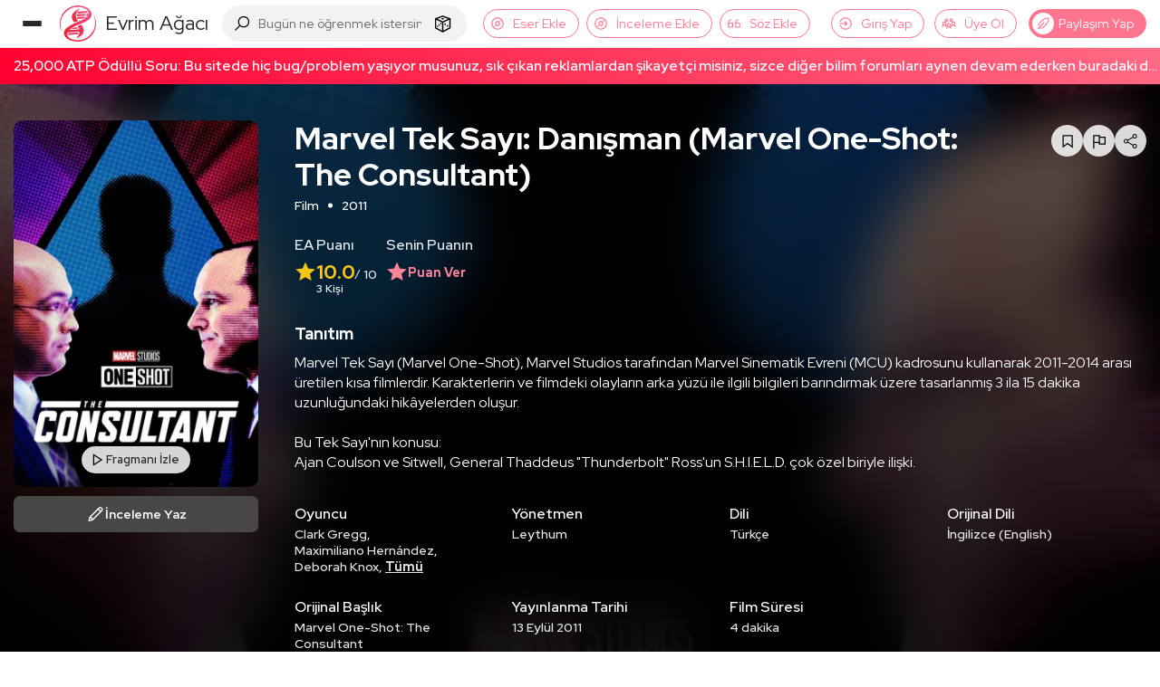

--- FILE ---
content_type: application/javascript; charset=UTF-8
request_url: https://evrimagaci.org/cdn-cgi/challenge-platform/h/g/scripts/jsd/fc21b7e0d793/main.js?
body_size: 4472
content:
window._cf_chl_opt={oPNF3:'g'};~function(S5,n,f,U,Q,x,E,z,D){S5=j,function(a,L,Si,S4,V,e){for(Si={a:582,L:508,V:500,e:506,d:532,T:522,v:572,R:502,B:510},S4=j,V=a();!![];)try{if(e=-parseInt(S4(Si.a))/1+-parseInt(S4(Si.L))/2*(parseInt(S4(Si.V))/3)+parseInt(S4(Si.e))/4+-parseInt(S4(Si.d))/5+-parseInt(S4(Si.T))/6+-parseInt(S4(Si.v))/7+-parseInt(S4(Si.R))/8*(-parseInt(S4(Si.B))/9),L===e)break;else V.push(V.shift())}catch(d){V.push(V.shift())}}(S,893739),n=this||self,f=n[S5(518)],U=function(Se,SG,SW,Sc,SD,SH,S6,L,V,e){return Se={a:604,L:543},SG={a:555,L:564,V:555,e:555,d:615,T:520,v:564},SW={a:549},Sc={a:545},SD={a:549,L:520,V:511,e:568,d:577,T:568,v:577,R:577,B:545,I:564,b:545,y:564,l:555,P:555,Y:511,X:568,O:564,J:545,k:564,C:564,m:564,F:615},SH={a:586,L:520},S6=S5,L=String[S6(Se.a)],V={'h':function(d){return d==null?'':V.g(d,6,function(T,S7){return S7=j,S7(SH.a)[S7(SH.L)](T)})},'g':function(T,R,B,S8,I,y,P,Y,X,O,J,C,F,N,S0,S1,S2,S3){if(S8=S6,T==null)return'';for(y={},P={},Y='',X=2,O=3,J=2,C=[],F=0,N=0,S0=0;S0<T[S8(SD.a)];S0+=1)if(S1=T[S8(SD.L)](S0),Object[S8(SD.V)][S8(SD.e)][S8(SD.d)](y,S1)||(y[S1]=O++,P[S1]=!0),S2=Y+S1,Object[S8(SD.V)][S8(SD.T)][S8(SD.v)](y,S2))Y=S2;else{if(Object[S8(SD.V)][S8(SD.e)][S8(SD.R)](P,Y)){if(256>Y[S8(SD.B)](0)){for(I=0;I<J;F<<=1,R-1==N?(N=0,C[S8(SD.I)](B(F)),F=0):N++,I++);for(S3=Y[S8(SD.b)](0),I=0;8>I;F=1.13&S3|F<<1.99,N==R-1?(N=0,C[S8(SD.I)](B(F)),F=0):N++,S3>>=1,I++);}else{for(S3=1,I=0;I<J;F=S3|F<<1.91,N==R-1?(N=0,C[S8(SD.y)](B(F)),F=0):N++,S3=0,I++);for(S3=Y[S8(SD.B)](0),I=0;16>I;F=1.71&S3|F<<1,N==R-1?(N=0,C[S8(SD.I)](B(F)),F=0):N++,S3>>=1,I++);}X--,0==X&&(X=Math[S8(SD.l)](2,J),J++),delete P[Y]}else for(S3=y[Y],I=0;I<J;F=F<<1.1|1&S3,R-1==N?(N=0,C[S8(SD.y)](B(F)),F=0):N++,S3>>=1,I++);Y=(X--,X==0&&(X=Math[S8(SD.P)](2,J),J++),y[S2]=O++,String(S1))}if(Y!==''){if(Object[S8(SD.Y)][S8(SD.X)][S8(SD.R)](P,Y)){if(256>Y[S8(SD.b)](0)){for(I=0;I<J;F<<=1,N==R-1?(N=0,C[S8(SD.O)](B(F)),F=0):N++,I++);for(S3=Y[S8(SD.J)](0),I=0;8>I;F=F<<1.01|1&S3,N==R-1?(N=0,C[S8(SD.k)](B(F)),F=0):N++,S3>>=1,I++);}else{for(S3=1,I=0;I<J;F=F<<1|S3,R-1==N?(N=0,C[S8(SD.y)](B(F)),F=0):N++,S3=0,I++);for(S3=Y[S8(SD.B)](0),I=0;16>I;F=1&S3|F<<1.12,R-1==N?(N=0,C[S8(SD.I)](B(F)),F=0):N++,S3>>=1,I++);}X--,X==0&&(X=Math[S8(SD.l)](2,J),J++),delete P[Y]}else for(S3=y[Y],I=0;I<J;F=F<<1.65|S3&1.28,N==R-1?(N=0,C[S8(SD.C)](B(F)),F=0):N++,S3>>=1,I++);X--,X==0&&J++}for(S3=2,I=0;I<J;F=S3&1.48|F<<1.14,R-1==N?(N=0,C[S8(SD.O)](B(F)),F=0):N++,S3>>=1,I++);for(;;)if(F<<=1,N==R-1){C[S8(SD.m)](B(F));break}else N++;return C[S8(SD.F)]('')},'j':function(d,S9){return S9=S6,null==d?'':d==''?null:V.i(d[S9(SW.a)],32768,function(T,SS){return SS=S9,d[SS(Sc.a)](T)})},'i':function(T,R,B,Sj,I,y,P,Y,X,O,J,C,F,N,S0,S1,S3,S2){for(Sj=S6,I=[],y=4,P=4,Y=3,X=[],C=B(0),F=R,N=1,O=0;3>O;I[O]=O,O+=1);for(S0=0,S1=Math[Sj(SG.a)](2,2),J=1;J!=S1;S2=F&C,F>>=1,0==F&&(F=R,C=B(N++)),S0|=J*(0<S2?1:0),J<<=1);switch(S0){case 0:for(S0=0,S1=Math[Sj(SG.a)](2,8),J=1;J!=S1;S2=C&F,F>>=1,F==0&&(F=R,C=B(N++)),S0|=J*(0<S2?1:0),J<<=1);S3=L(S0);break;case 1:for(S0=0,S1=Math[Sj(SG.a)](2,16),J=1;J!=S1;S2=C&F,F>>=1,F==0&&(F=R,C=B(N++)),S0|=J*(0<S2?1:0),J<<=1);S3=L(S0);break;case 2:return''}for(O=I[3]=S3,X[Sj(SG.L)](S3);;){if(N>T)return'';for(S0=0,S1=Math[Sj(SG.a)](2,Y),J=1;J!=S1;S2=F&C,F>>=1,F==0&&(F=R,C=B(N++)),S0|=(0<S2?1:0)*J,J<<=1);switch(S3=S0){case 0:for(S0=0,S1=Math[Sj(SG.V)](2,8),J=1;J!=S1;S2=F&C,F>>=1,0==F&&(F=R,C=B(N++)),S0|=(0<S2?1:0)*J,J<<=1);I[P++]=L(S0),S3=P-1,y--;break;case 1:for(S0=0,S1=Math[Sj(SG.e)](2,16),J=1;S1!=J;S2=C&F,F>>=1,F==0&&(F=R,C=B(N++)),S0|=J*(0<S2?1:0),J<<=1);I[P++]=L(S0),S3=P-1,y--;break;case 2:return X[Sj(SG.d)]('')}if(y==0&&(y=Math[Sj(SG.a)](2,Y),Y++),I[S3])S3=I[S3];else if(S3===P)S3=O+O[Sj(SG.T)](0);else return null;X[Sj(SG.v)](S3),I[P++]=O+S3[Sj(SG.T)](0),y--,O=S3,0==y&&(y=Math[Sj(SG.V)](2,Y),Y++)}}},e={},e[S6(Se.L)]=V.h,e}(),Q={},Q[S5(498)]='o',Q[S5(595)]='s',Q[S5(552)]='u',Q[S5(512)]='z',Q[S5(609)]='n',Q[S5(584)]='I',Q[S5(516)]='b',x=Q,n[S5(590)]=function(L,V,T,R,Sq,SI,SB,SV,I,y,P,Y,X,O){if(Sq={a:599,L:576,V:587,e:599,d:591,T:575,v:588,R:588,B:504,I:605,b:549,y:566,l:561},SI={a:503,L:549,V:523},SB={a:511,L:568,V:577,e:564},SV=S5,null===V||V===void 0)return R;for(I=s(V),L[SV(Sq.a)][SV(Sq.L)]&&(I=I[SV(Sq.V)](L[SV(Sq.e)][SV(Sq.L)](V))),I=L[SV(Sq.d)][SV(Sq.T)]&&L[SV(Sq.v)]?L[SV(Sq.d)][SV(Sq.T)](new L[(SV(Sq.R))](I)):function(J,Sp,C){for(Sp=SV,J[Sp(SI.a)](),C=0;C<J[Sp(SI.L)];J[C]===J[C+1]?J[Sp(SI.V)](C+1,1):C+=1);return J}(I),y='nAsAaAb'.split('A'),y=y[SV(Sq.B)][SV(Sq.I)](y),P=0;P<I[SV(Sq.b)];Y=I[P],X=h(L,V,Y),y(X)?(O=X==='s'&&!L[SV(Sq.y)](V[Y]),SV(Sq.l)===T+Y?B(T+Y,X):O||B(T+Y,V[Y])):B(T+Y,X),P++);return R;function B(J,C,SL){SL=j,Object[SL(SB.a)][SL(SB.L)][SL(SB.V)](R,C)||(R[C]=[]),R[C][SL(SB.e)](J)}},E=S5(546)[S5(519)](';'),z=E[S5(504)][S5(605)](E),n[S5(547)]=function(L,V,Sy,Sn,T,v,R,B){for(Sy={a:509,L:549,V:549,e:559,d:564,T:496},Sn=S5,T=Object[Sn(Sy.a)](V),v=0;v<T[Sn(Sy.L)];v++)if(R=T[v],R==='f'&&(R='N'),L[R]){for(B=0;B<V[T[v]][Sn(Sy.V)];-1===L[R][Sn(Sy.e)](V[T[v]][B])&&(z(V[T[v]][B])||L[R][Sn(Sy.d)]('o.'+V[T[v]][B])),B++);}else L[R]=V[T[v]][Sn(Sy.T)](function(I){return'o.'+I})},D=o(),W();function H(a,L,SC,Sk,SJ,SO,Sx,V,e,d){SC={a:565,L:535,V:541,e:534,d:515,T:611,v:526,R:517,B:521,I:593,b:537,y:513,l:538,P:578,Y:505,X:574,O:505,J:603,k:543,C:551},Sk={a:614},SJ={a:569,L:530,V:499},SO={a:537},Sx=S5,V=n[Sx(SC.a)],console[Sx(SC.L)](n[Sx(SC.V)]),e=new n[(Sx(SC.e))](),e[Sx(SC.d)](Sx(SC.T),Sx(SC.v)+n[Sx(SC.V)][Sx(SC.R)]+Sx(SC.B)+V.r),V[Sx(SC.I)]&&(e[Sx(SC.b)]=5e3,e[Sx(SC.y)]=function(SZ){SZ=Sx,L(SZ(SO.a))}),e[Sx(SC.l)]=function(St){St=Sx,e[St(SJ.a)]>=200&&e[St(SJ.a)]<300?L(St(SJ.L)):L(St(SJ.V)+e[St(SJ.a)])},e[Sx(SC.P)]=function(Sh){Sh=Sx,L(Sh(Sk.a))},d={'t':K(),'lhr':f[Sx(SC.Y)]&&f[Sx(SC.Y)][Sx(SC.X)]?f[Sx(SC.O)][Sx(SC.X)]:'','api':V[Sx(SC.I)]?!![]:![],'payload':a},e[Sx(SC.J)](U[Sx(SC.k)](JSON[Sx(SC.C)](d)))}function c(d,T,SN,SE,v,R,B,I,b,y,l,P){if(SN={a:514,L:602,V:565,e:526,d:541,T:517,v:548,R:570,B:534,I:515,b:611,y:537,l:513,P:563,Y:529,X:529,O:501,J:541,k:557,C:541,m:601,F:556,N:607,S0:560,S1:550,S2:544,S3:603,Sr:543},SE=S5,!M(0))return![];R=(v={},v[SE(SN.a)]=d,v[SE(SN.L)]=T,v);try{B=n[SE(SN.V)],I=SE(SN.e)+n[SE(SN.d)][SE(SN.T)]+SE(SN.v)+B.r+SE(SN.R),b=new n[(SE(SN.B))](),b[SE(SN.I)](SE(SN.b),I),b[SE(SN.y)]=2500,b[SE(SN.l)]=function(){},y={},y[SE(SN.P)]=n[SE(SN.d)][SE(SN.P)],y[SE(SN.Y)]=n[SE(SN.d)][SE(SN.X)],y[SE(SN.O)]=n[SE(SN.J)][SE(SN.O)],y[SE(SN.k)]=n[SE(SN.C)][SE(SN.m)],y[SE(SN.F)]=D,l=y,P={},P[SE(SN.N)]=R,P[SE(SN.S0)]=l,P[SE(SN.S1)]=SE(SN.S2),b[SE(SN.S3)](U[SE(SN.Sr)](P))}catch(Y){}}function M(a,SP,Sf){return SP={a:540},Sf=S5,Math[Sf(SP.a)]()<a}function o(Sm,Ss){return Sm={a:562},Ss=S5,crypto&&crypto[Ss(Sm.a)]?crypto[Ss(Sm.a)]():''}function S(j5){return j5='ntYsJ1,UHTeq3,toString,indexOf,chctx,d.cookie,randomUUID,KljLg4,push,__CF$cv$params,isNaN,detail,hasOwnProperty,status,/invisible/jsd,now,6195154IAboBH,addEventListener,href,from,getOwnPropertyNames,call,onerror,catch,cloudflare-invisible,floor,640807YYaekK,appendChild,bigint,[native code],65PdRcgZzj-01hDSFClKq2iMIXnBx$4bLer3Vysa+uGUmTOAQptEHw7Y8v9fWkoJN,concat,Set,createElement,Ntxi4,Array,loading,api,style,string,iframe,DOMContentLoaded,onreadystatechange,Object,removeChild,riYFq1,GsWUx0,send,fromCharCode,bind,body,errorInfoObject,parent,number,postMessage,POST,clientInformation,tabIndex,xhr-error,join,map,contentWindow,object,http-code:,396VmJhQG,HnhLR9,204136dBroGi,sort,includes,location,2885112ROVeUY,isArray,972DmZJDx,keys,1215SyPRkb,prototype,symbol,ontimeout,jCNy9,open,boolean,oPNF3,document,split,charAt,/jsd/oneshot/fc21b7e0d793/0.5884233627871607:1768025537:TV7ad-uHWifMuxzqAukzX8wDHTk_YPOcVgZ6xgWQ8T0/,104436wpIWaK,splice,display: none,function,/cdn-cgi/challenge-platform/h/,contentDocument,error on cf_chl_props,syUs3,success,error,8324735nhRoHq,navigator,XMLHttpRequest,log,sid,timeout,onload,event,random,_cf_chl_opt,getPrototypeOf,PHZP,jsd,charCodeAt,_cf_chl_opt;NaZoI3;Bshk0;IzgW1;qzjKa3;GBApq0;giyU9;KutOj0;QgiX4;Khftj4;Lfpaq4;zBhRN3;JSmY9;Ntxi4;oxFY5;TDAZ2;ldLC0,oxFY5,/b/ov1/0.5884233627871607:1768025537:TV7ad-uHWifMuxzqAukzX8wDHTk_YPOcVgZ6xgWQ8T0/,length,source,stringify,undefined,Function,readyState,pow'.split(','),S=function(){return j5},S()}function s(L,SR,Sg,V){for(SR={a:587,L:509,V:542},Sg=S5,V=[];null!==L;V=V[Sg(SR.a)](Object[Sg(SR.L)](L)),L=Object[Sg(SR.V)](L));return V}function j(w,a,g,L){return w=w-496,g=S(),L=g[w],L}function G(V,e,j4,SK,d,T){if(j4={a:593,L:530,V:550,e:580,d:536,T:539,v:530,R:608,B:610,I:580,b:536,y:531,l:567},SK=S5,!V[SK(j4.a)])return;e===SK(j4.L)?(d={},d[SK(j4.V)]=SK(j4.e),d[SK(j4.d)]=V.r,d[SK(j4.T)]=SK(j4.v),n[SK(j4.R)][SK(j4.B)](d,'*')):(T={},T[SK(j4.V)]=SK(j4.I),T[SK(j4.b)]=V.r,T[SK(j4.T)]=SK(j4.y),T[SK(j4.l)]=e,n[SK(j4.R)][SK(j4.B)](T,'*'))}function Z(L,V,Sd,Sw){return Sd={a:553,L:511,V:558,e:577,d:559,T:585},Sw=S5,V instanceof L[Sw(Sd.a)]&&0<L[Sw(Sd.a)][Sw(Sd.L)][Sw(Sd.V)][Sw(Sd.e)](V)[Sw(Sd.d)](Sw(Sd.T))}function W(j3,j2,j0,Sz,a,L,V,e,d){if(j3={a:565,L:593,V:554,e:592,d:573,T:573,v:597,R:598,B:598},j2={a:554,L:592,V:598},j0={a:528},Sz=S5,a=n[Sz(j3.a)],!a)return;if(!i())return;(L=![],V=a[Sz(j3.L)]===!![],e=function(SA,T){if(SA=Sz,!L){if(L=!![],!i())return;T=A(),H(T.r,function(v){G(a,v)}),T.e&&c(SA(j0.a),T.e)}},f[Sz(j3.V)]!==Sz(j3.e))?e():n[Sz(j3.d)]?f[Sz(j3.T)](Sz(j3.v),e):(d=f[Sz(j3.R)]||function(){},f[Sz(j3.B)]=function(SM){SM=Sz,d(),f[SM(j2.a)]!==SM(j2.L)&&(f[SM(j2.V)]=d,e())})}function i(SX,SQ,a,L,V){return SX={a:581,L:571},SQ=S5,a=3600,L=K(),V=Math[SQ(SX.a)](Date[SQ(SX.L)]()/1e3),V-L>a?![]:!![]}function A(Sl,Su,V,d,T,v,R){Su=(Sl={a:589,L:596,V:594,e:524,d:613,T:606,v:583,R:497,B:612,I:533,b:527,y:600},S5);try{return V=f[Su(Sl.a)](Su(Sl.L)),V[Su(Sl.V)]=Su(Sl.e),V[Su(Sl.d)]='-1',f[Su(Sl.T)][Su(Sl.v)](V),d=V[Su(Sl.R)],T={},T=Ntxi4(d,d,'',T),T=Ntxi4(d,d[Su(Sl.B)]||d[Su(Sl.I)],'n.',T),T=Ntxi4(d,V[Su(Sl.b)],'d.',T),f[Su(Sl.T)][Su(Sl.y)](V),v={},v.r=T,v.e=null,v}catch(B){return R={},R.r={},R.e=B,R}}function K(SY,SU,a){return SY={a:565,L:581},SU=S5,a=n[SU(SY.a)],Math[SU(SY.L)](+atob(a.t))}function h(L,V,e,Sv,Sa,T,R){Sa=(Sv={a:498,L:525,V:579,e:579,d:591,T:507},S5);try{T=V[e]}catch(B){return'i'}if(null==T)return T===void 0?'u':'x';if(Sa(Sv.a)==typeof T)try{if(Sa(Sv.L)==typeof T[Sa(Sv.V)])return T[Sa(Sv.e)](function(){}),'p'}catch(I){}return L[Sa(Sv.d)][Sa(Sv.T)](T)?'a':T===L[Sa(Sv.d)]?'C':!0===T?'T':!1===T?'F':(R=typeof T,Sa(Sv.L)==R?Z(L,T)?'N':'f':x[R]||'?')}}()